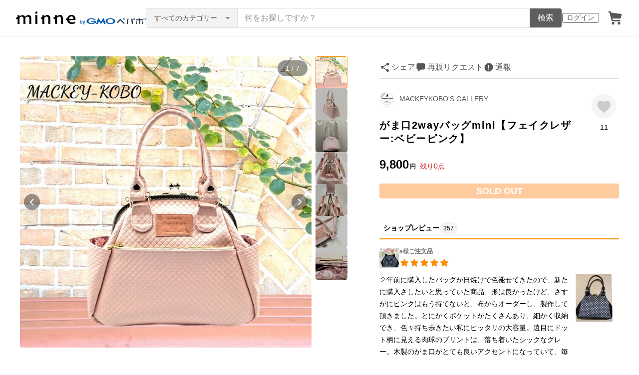

--- FILE ---
content_type: text/html; charset=utf-8
request_url: https://www.google.com/recaptcha/api2/anchor?ar=1&k=6LedJIkqAAAAAO-ttCgbSiz-7ysINpolVR9_xc6R&co=aHR0cHM6Ly9hc3NldHMubWlubmUuY29tOjQ0Mw..&hl=en&v=PoyoqOPhxBO7pBk68S4YbpHZ&size=invisible&anchor-ms=20000&execute-ms=30000&cb=s044ioojjs8l
body_size: 48717
content:
<!DOCTYPE HTML><html dir="ltr" lang="en"><head><meta http-equiv="Content-Type" content="text/html; charset=UTF-8">
<meta http-equiv="X-UA-Compatible" content="IE=edge">
<title>reCAPTCHA</title>
<style type="text/css">
/* cyrillic-ext */
@font-face {
  font-family: 'Roboto';
  font-style: normal;
  font-weight: 400;
  font-stretch: 100%;
  src: url(//fonts.gstatic.com/s/roboto/v48/KFO7CnqEu92Fr1ME7kSn66aGLdTylUAMa3GUBHMdazTgWw.woff2) format('woff2');
  unicode-range: U+0460-052F, U+1C80-1C8A, U+20B4, U+2DE0-2DFF, U+A640-A69F, U+FE2E-FE2F;
}
/* cyrillic */
@font-face {
  font-family: 'Roboto';
  font-style: normal;
  font-weight: 400;
  font-stretch: 100%;
  src: url(//fonts.gstatic.com/s/roboto/v48/KFO7CnqEu92Fr1ME7kSn66aGLdTylUAMa3iUBHMdazTgWw.woff2) format('woff2');
  unicode-range: U+0301, U+0400-045F, U+0490-0491, U+04B0-04B1, U+2116;
}
/* greek-ext */
@font-face {
  font-family: 'Roboto';
  font-style: normal;
  font-weight: 400;
  font-stretch: 100%;
  src: url(//fonts.gstatic.com/s/roboto/v48/KFO7CnqEu92Fr1ME7kSn66aGLdTylUAMa3CUBHMdazTgWw.woff2) format('woff2');
  unicode-range: U+1F00-1FFF;
}
/* greek */
@font-face {
  font-family: 'Roboto';
  font-style: normal;
  font-weight: 400;
  font-stretch: 100%;
  src: url(//fonts.gstatic.com/s/roboto/v48/KFO7CnqEu92Fr1ME7kSn66aGLdTylUAMa3-UBHMdazTgWw.woff2) format('woff2');
  unicode-range: U+0370-0377, U+037A-037F, U+0384-038A, U+038C, U+038E-03A1, U+03A3-03FF;
}
/* math */
@font-face {
  font-family: 'Roboto';
  font-style: normal;
  font-weight: 400;
  font-stretch: 100%;
  src: url(//fonts.gstatic.com/s/roboto/v48/KFO7CnqEu92Fr1ME7kSn66aGLdTylUAMawCUBHMdazTgWw.woff2) format('woff2');
  unicode-range: U+0302-0303, U+0305, U+0307-0308, U+0310, U+0312, U+0315, U+031A, U+0326-0327, U+032C, U+032F-0330, U+0332-0333, U+0338, U+033A, U+0346, U+034D, U+0391-03A1, U+03A3-03A9, U+03B1-03C9, U+03D1, U+03D5-03D6, U+03F0-03F1, U+03F4-03F5, U+2016-2017, U+2034-2038, U+203C, U+2040, U+2043, U+2047, U+2050, U+2057, U+205F, U+2070-2071, U+2074-208E, U+2090-209C, U+20D0-20DC, U+20E1, U+20E5-20EF, U+2100-2112, U+2114-2115, U+2117-2121, U+2123-214F, U+2190, U+2192, U+2194-21AE, U+21B0-21E5, U+21F1-21F2, U+21F4-2211, U+2213-2214, U+2216-22FF, U+2308-230B, U+2310, U+2319, U+231C-2321, U+2336-237A, U+237C, U+2395, U+239B-23B7, U+23D0, U+23DC-23E1, U+2474-2475, U+25AF, U+25B3, U+25B7, U+25BD, U+25C1, U+25CA, U+25CC, U+25FB, U+266D-266F, U+27C0-27FF, U+2900-2AFF, U+2B0E-2B11, U+2B30-2B4C, U+2BFE, U+3030, U+FF5B, U+FF5D, U+1D400-1D7FF, U+1EE00-1EEFF;
}
/* symbols */
@font-face {
  font-family: 'Roboto';
  font-style: normal;
  font-weight: 400;
  font-stretch: 100%;
  src: url(//fonts.gstatic.com/s/roboto/v48/KFO7CnqEu92Fr1ME7kSn66aGLdTylUAMaxKUBHMdazTgWw.woff2) format('woff2');
  unicode-range: U+0001-000C, U+000E-001F, U+007F-009F, U+20DD-20E0, U+20E2-20E4, U+2150-218F, U+2190, U+2192, U+2194-2199, U+21AF, U+21E6-21F0, U+21F3, U+2218-2219, U+2299, U+22C4-22C6, U+2300-243F, U+2440-244A, U+2460-24FF, U+25A0-27BF, U+2800-28FF, U+2921-2922, U+2981, U+29BF, U+29EB, U+2B00-2BFF, U+4DC0-4DFF, U+FFF9-FFFB, U+10140-1018E, U+10190-1019C, U+101A0, U+101D0-101FD, U+102E0-102FB, U+10E60-10E7E, U+1D2C0-1D2D3, U+1D2E0-1D37F, U+1F000-1F0FF, U+1F100-1F1AD, U+1F1E6-1F1FF, U+1F30D-1F30F, U+1F315, U+1F31C, U+1F31E, U+1F320-1F32C, U+1F336, U+1F378, U+1F37D, U+1F382, U+1F393-1F39F, U+1F3A7-1F3A8, U+1F3AC-1F3AF, U+1F3C2, U+1F3C4-1F3C6, U+1F3CA-1F3CE, U+1F3D4-1F3E0, U+1F3ED, U+1F3F1-1F3F3, U+1F3F5-1F3F7, U+1F408, U+1F415, U+1F41F, U+1F426, U+1F43F, U+1F441-1F442, U+1F444, U+1F446-1F449, U+1F44C-1F44E, U+1F453, U+1F46A, U+1F47D, U+1F4A3, U+1F4B0, U+1F4B3, U+1F4B9, U+1F4BB, U+1F4BF, U+1F4C8-1F4CB, U+1F4D6, U+1F4DA, U+1F4DF, U+1F4E3-1F4E6, U+1F4EA-1F4ED, U+1F4F7, U+1F4F9-1F4FB, U+1F4FD-1F4FE, U+1F503, U+1F507-1F50B, U+1F50D, U+1F512-1F513, U+1F53E-1F54A, U+1F54F-1F5FA, U+1F610, U+1F650-1F67F, U+1F687, U+1F68D, U+1F691, U+1F694, U+1F698, U+1F6AD, U+1F6B2, U+1F6B9-1F6BA, U+1F6BC, U+1F6C6-1F6CF, U+1F6D3-1F6D7, U+1F6E0-1F6EA, U+1F6F0-1F6F3, U+1F6F7-1F6FC, U+1F700-1F7FF, U+1F800-1F80B, U+1F810-1F847, U+1F850-1F859, U+1F860-1F887, U+1F890-1F8AD, U+1F8B0-1F8BB, U+1F8C0-1F8C1, U+1F900-1F90B, U+1F93B, U+1F946, U+1F984, U+1F996, U+1F9E9, U+1FA00-1FA6F, U+1FA70-1FA7C, U+1FA80-1FA89, U+1FA8F-1FAC6, U+1FACE-1FADC, U+1FADF-1FAE9, U+1FAF0-1FAF8, U+1FB00-1FBFF;
}
/* vietnamese */
@font-face {
  font-family: 'Roboto';
  font-style: normal;
  font-weight: 400;
  font-stretch: 100%;
  src: url(//fonts.gstatic.com/s/roboto/v48/KFO7CnqEu92Fr1ME7kSn66aGLdTylUAMa3OUBHMdazTgWw.woff2) format('woff2');
  unicode-range: U+0102-0103, U+0110-0111, U+0128-0129, U+0168-0169, U+01A0-01A1, U+01AF-01B0, U+0300-0301, U+0303-0304, U+0308-0309, U+0323, U+0329, U+1EA0-1EF9, U+20AB;
}
/* latin-ext */
@font-face {
  font-family: 'Roboto';
  font-style: normal;
  font-weight: 400;
  font-stretch: 100%;
  src: url(//fonts.gstatic.com/s/roboto/v48/KFO7CnqEu92Fr1ME7kSn66aGLdTylUAMa3KUBHMdazTgWw.woff2) format('woff2');
  unicode-range: U+0100-02BA, U+02BD-02C5, U+02C7-02CC, U+02CE-02D7, U+02DD-02FF, U+0304, U+0308, U+0329, U+1D00-1DBF, U+1E00-1E9F, U+1EF2-1EFF, U+2020, U+20A0-20AB, U+20AD-20C0, U+2113, U+2C60-2C7F, U+A720-A7FF;
}
/* latin */
@font-face {
  font-family: 'Roboto';
  font-style: normal;
  font-weight: 400;
  font-stretch: 100%;
  src: url(//fonts.gstatic.com/s/roboto/v48/KFO7CnqEu92Fr1ME7kSn66aGLdTylUAMa3yUBHMdazQ.woff2) format('woff2');
  unicode-range: U+0000-00FF, U+0131, U+0152-0153, U+02BB-02BC, U+02C6, U+02DA, U+02DC, U+0304, U+0308, U+0329, U+2000-206F, U+20AC, U+2122, U+2191, U+2193, U+2212, U+2215, U+FEFF, U+FFFD;
}
/* cyrillic-ext */
@font-face {
  font-family: 'Roboto';
  font-style: normal;
  font-weight: 500;
  font-stretch: 100%;
  src: url(//fonts.gstatic.com/s/roboto/v48/KFO7CnqEu92Fr1ME7kSn66aGLdTylUAMa3GUBHMdazTgWw.woff2) format('woff2');
  unicode-range: U+0460-052F, U+1C80-1C8A, U+20B4, U+2DE0-2DFF, U+A640-A69F, U+FE2E-FE2F;
}
/* cyrillic */
@font-face {
  font-family: 'Roboto';
  font-style: normal;
  font-weight: 500;
  font-stretch: 100%;
  src: url(//fonts.gstatic.com/s/roboto/v48/KFO7CnqEu92Fr1ME7kSn66aGLdTylUAMa3iUBHMdazTgWw.woff2) format('woff2');
  unicode-range: U+0301, U+0400-045F, U+0490-0491, U+04B0-04B1, U+2116;
}
/* greek-ext */
@font-face {
  font-family: 'Roboto';
  font-style: normal;
  font-weight: 500;
  font-stretch: 100%;
  src: url(//fonts.gstatic.com/s/roboto/v48/KFO7CnqEu92Fr1ME7kSn66aGLdTylUAMa3CUBHMdazTgWw.woff2) format('woff2');
  unicode-range: U+1F00-1FFF;
}
/* greek */
@font-face {
  font-family: 'Roboto';
  font-style: normal;
  font-weight: 500;
  font-stretch: 100%;
  src: url(//fonts.gstatic.com/s/roboto/v48/KFO7CnqEu92Fr1ME7kSn66aGLdTylUAMa3-UBHMdazTgWw.woff2) format('woff2');
  unicode-range: U+0370-0377, U+037A-037F, U+0384-038A, U+038C, U+038E-03A1, U+03A3-03FF;
}
/* math */
@font-face {
  font-family: 'Roboto';
  font-style: normal;
  font-weight: 500;
  font-stretch: 100%;
  src: url(//fonts.gstatic.com/s/roboto/v48/KFO7CnqEu92Fr1ME7kSn66aGLdTylUAMawCUBHMdazTgWw.woff2) format('woff2');
  unicode-range: U+0302-0303, U+0305, U+0307-0308, U+0310, U+0312, U+0315, U+031A, U+0326-0327, U+032C, U+032F-0330, U+0332-0333, U+0338, U+033A, U+0346, U+034D, U+0391-03A1, U+03A3-03A9, U+03B1-03C9, U+03D1, U+03D5-03D6, U+03F0-03F1, U+03F4-03F5, U+2016-2017, U+2034-2038, U+203C, U+2040, U+2043, U+2047, U+2050, U+2057, U+205F, U+2070-2071, U+2074-208E, U+2090-209C, U+20D0-20DC, U+20E1, U+20E5-20EF, U+2100-2112, U+2114-2115, U+2117-2121, U+2123-214F, U+2190, U+2192, U+2194-21AE, U+21B0-21E5, U+21F1-21F2, U+21F4-2211, U+2213-2214, U+2216-22FF, U+2308-230B, U+2310, U+2319, U+231C-2321, U+2336-237A, U+237C, U+2395, U+239B-23B7, U+23D0, U+23DC-23E1, U+2474-2475, U+25AF, U+25B3, U+25B7, U+25BD, U+25C1, U+25CA, U+25CC, U+25FB, U+266D-266F, U+27C0-27FF, U+2900-2AFF, U+2B0E-2B11, U+2B30-2B4C, U+2BFE, U+3030, U+FF5B, U+FF5D, U+1D400-1D7FF, U+1EE00-1EEFF;
}
/* symbols */
@font-face {
  font-family: 'Roboto';
  font-style: normal;
  font-weight: 500;
  font-stretch: 100%;
  src: url(//fonts.gstatic.com/s/roboto/v48/KFO7CnqEu92Fr1ME7kSn66aGLdTylUAMaxKUBHMdazTgWw.woff2) format('woff2');
  unicode-range: U+0001-000C, U+000E-001F, U+007F-009F, U+20DD-20E0, U+20E2-20E4, U+2150-218F, U+2190, U+2192, U+2194-2199, U+21AF, U+21E6-21F0, U+21F3, U+2218-2219, U+2299, U+22C4-22C6, U+2300-243F, U+2440-244A, U+2460-24FF, U+25A0-27BF, U+2800-28FF, U+2921-2922, U+2981, U+29BF, U+29EB, U+2B00-2BFF, U+4DC0-4DFF, U+FFF9-FFFB, U+10140-1018E, U+10190-1019C, U+101A0, U+101D0-101FD, U+102E0-102FB, U+10E60-10E7E, U+1D2C0-1D2D3, U+1D2E0-1D37F, U+1F000-1F0FF, U+1F100-1F1AD, U+1F1E6-1F1FF, U+1F30D-1F30F, U+1F315, U+1F31C, U+1F31E, U+1F320-1F32C, U+1F336, U+1F378, U+1F37D, U+1F382, U+1F393-1F39F, U+1F3A7-1F3A8, U+1F3AC-1F3AF, U+1F3C2, U+1F3C4-1F3C6, U+1F3CA-1F3CE, U+1F3D4-1F3E0, U+1F3ED, U+1F3F1-1F3F3, U+1F3F5-1F3F7, U+1F408, U+1F415, U+1F41F, U+1F426, U+1F43F, U+1F441-1F442, U+1F444, U+1F446-1F449, U+1F44C-1F44E, U+1F453, U+1F46A, U+1F47D, U+1F4A3, U+1F4B0, U+1F4B3, U+1F4B9, U+1F4BB, U+1F4BF, U+1F4C8-1F4CB, U+1F4D6, U+1F4DA, U+1F4DF, U+1F4E3-1F4E6, U+1F4EA-1F4ED, U+1F4F7, U+1F4F9-1F4FB, U+1F4FD-1F4FE, U+1F503, U+1F507-1F50B, U+1F50D, U+1F512-1F513, U+1F53E-1F54A, U+1F54F-1F5FA, U+1F610, U+1F650-1F67F, U+1F687, U+1F68D, U+1F691, U+1F694, U+1F698, U+1F6AD, U+1F6B2, U+1F6B9-1F6BA, U+1F6BC, U+1F6C6-1F6CF, U+1F6D3-1F6D7, U+1F6E0-1F6EA, U+1F6F0-1F6F3, U+1F6F7-1F6FC, U+1F700-1F7FF, U+1F800-1F80B, U+1F810-1F847, U+1F850-1F859, U+1F860-1F887, U+1F890-1F8AD, U+1F8B0-1F8BB, U+1F8C0-1F8C1, U+1F900-1F90B, U+1F93B, U+1F946, U+1F984, U+1F996, U+1F9E9, U+1FA00-1FA6F, U+1FA70-1FA7C, U+1FA80-1FA89, U+1FA8F-1FAC6, U+1FACE-1FADC, U+1FADF-1FAE9, U+1FAF0-1FAF8, U+1FB00-1FBFF;
}
/* vietnamese */
@font-face {
  font-family: 'Roboto';
  font-style: normal;
  font-weight: 500;
  font-stretch: 100%;
  src: url(//fonts.gstatic.com/s/roboto/v48/KFO7CnqEu92Fr1ME7kSn66aGLdTylUAMa3OUBHMdazTgWw.woff2) format('woff2');
  unicode-range: U+0102-0103, U+0110-0111, U+0128-0129, U+0168-0169, U+01A0-01A1, U+01AF-01B0, U+0300-0301, U+0303-0304, U+0308-0309, U+0323, U+0329, U+1EA0-1EF9, U+20AB;
}
/* latin-ext */
@font-face {
  font-family: 'Roboto';
  font-style: normal;
  font-weight: 500;
  font-stretch: 100%;
  src: url(//fonts.gstatic.com/s/roboto/v48/KFO7CnqEu92Fr1ME7kSn66aGLdTylUAMa3KUBHMdazTgWw.woff2) format('woff2');
  unicode-range: U+0100-02BA, U+02BD-02C5, U+02C7-02CC, U+02CE-02D7, U+02DD-02FF, U+0304, U+0308, U+0329, U+1D00-1DBF, U+1E00-1E9F, U+1EF2-1EFF, U+2020, U+20A0-20AB, U+20AD-20C0, U+2113, U+2C60-2C7F, U+A720-A7FF;
}
/* latin */
@font-face {
  font-family: 'Roboto';
  font-style: normal;
  font-weight: 500;
  font-stretch: 100%;
  src: url(//fonts.gstatic.com/s/roboto/v48/KFO7CnqEu92Fr1ME7kSn66aGLdTylUAMa3yUBHMdazQ.woff2) format('woff2');
  unicode-range: U+0000-00FF, U+0131, U+0152-0153, U+02BB-02BC, U+02C6, U+02DA, U+02DC, U+0304, U+0308, U+0329, U+2000-206F, U+20AC, U+2122, U+2191, U+2193, U+2212, U+2215, U+FEFF, U+FFFD;
}
/* cyrillic-ext */
@font-face {
  font-family: 'Roboto';
  font-style: normal;
  font-weight: 900;
  font-stretch: 100%;
  src: url(//fonts.gstatic.com/s/roboto/v48/KFO7CnqEu92Fr1ME7kSn66aGLdTylUAMa3GUBHMdazTgWw.woff2) format('woff2');
  unicode-range: U+0460-052F, U+1C80-1C8A, U+20B4, U+2DE0-2DFF, U+A640-A69F, U+FE2E-FE2F;
}
/* cyrillic */
@font-face {
  font-family: 'Roboto';
  font-style: normal;
  font-weight: 900;
  font-stretch: 100%;
  src: url(//fonts.gstatic.com/s/roboto/v48/KFO7CnqEu92Fr1ME7kSn66aGLdTylUAMa3iUBHMdazTgWw.woff2) format('woff2');
  unicode-range: U+0301, U+0400-045F, U+0490-0491, U+04B0-04B1, U+2116;
}
/* greek-ext */
@font-face {
  font-family: 'Roboto';
  font-style: normal;
  font-weight: 900;
  font-stretch: 100%;
  src: url(//fonts.gstatic.com/s/roboto/v48/KFO7CnqEu92Fr1ME7kSn66aGLdTylUAMa3CUBHMdazTgWw.woff2) format('woff2');
  unicode-range: U+1F00-1FFF;
}
/* greek */
@font-face {
  font-family: 'Roboto';
  font-style: normal;
  font-weight: 900;
  font-stretch: 100%;
  src: url(//fonts.gstatic.com/s/roboto/v48/KFO7CnqEu92Fr1ME7kSn66aGLdTylUAMa3-UBHMdazTgWw.woff2) format('woff2');
  unicode-range: U+0370-0377, U+037A-037F, U+0384-038A, U+038C, U+038E-03A1, U+03A3-03FF;
}
/* math */
@font-face {
  font-family: 'Roboto';
  font-style: normal;
  font-weight: 900;
  font-stretch: 100%;
  src: url(//fonts.gstatic.com/s/roboto/v48/KFO7CnqEu92Fr1ME7kSn66aGLdTylUAMawCUBHMdazTgWw.woff2) format('woff2');
  unicode-range: U+0302-0303, U+0305, U+0307-0308, U+0310, U+0312, U+0315, U+031A, U+0326-0327, U+032C, U+032F-0330, U+0332-0333, U+0338, U+033A, U+0346, U+034D, U+0391-03A1, U+03A3-03A9, U+03B1-03C9, U+03D1, U+03D5-03D6, U+03F0-03F1, U+03F4-03F5, U+2016-2017, U+2034-2038, U+203C, U+2040, U+2043, U+2047, U+2050, U+2057, U+205F, U+2070-2071, U+2074-208E, U+2090-209C, U+20D0-20DC, U+20E1, U+20E5-20EF, U+2100-2112, U+2114-2115, U+2117-2121, U+2123-214F, U+2190, U+2192, U+2194-21AE, U+21B0-21E5, U+21F1-21F2, U+21F4-2211, U+2213-2214, U+2216-22FF, U+2308-230B, U+2310, U+2319, U+231C-2321, U+2336-237A, U+237C, U+2395, U+239B-23B7, U+23D0, U+23DC-23E1, U+2474-2475, U+25AF, U+25B3, U+25B7, U+25BD, U+25C1, U+25CA, U+25CC, U+25FB, U+266D-266F, U+27C0-27FF, U+2900-2AFF, U+2B0E-2B11, U+2B30-2B4C, U+2BFE, U+3030, U+FF5B, U+FF5D, U+1D400-1D7FF, U+1EE00-1EEFF;
}
/* symbols */
@font-face {
  font-family: 'Roboto';
  font-style: normal;
  font-weight: 900;
  font-stretch: 100%;
  src: url(//fonts.gstatic.com/s/roboto/v48/KFO7CnqEu92Fr1ME7kSn66aGLdTylUAMaxKUBHMdazTgWw.woff2) format('woff2');
  unicode-range: U+0001-000C, U+000E-001F, U+007F-009F, U+20DD-20E0, U+20E2-20E4, U+2150-218F, U+2190, U+2192, U+2194-2199, U+21AF, U+21E6-21F0, U+21F3, U+2218-2219, U+2299, U+22C4-22C6, U+2300-243F, U+2440-244A, U+2460-24FF, U+25A0-27BF, U+2800-28FF, U+2921-2922, U+2981, U+29BF, U+29EB, U+2B00-2BFF, U+4DC0-4DFF, U+FFF9-FFFB, U+10140-1018E, U+10190-1019C, U+101A0, U+101D0-101FD, U+102E0-102FB, U+10E60-10E7E, U+1D2C0-1D2D3, U+1D2E0-1D37F, U+1F000-1F0FF, U+1F100-1F1AD, U+1F1E6-1F1FF, U+1F30D-1F30F, U+1F315, U+1F31C, U+1F31E, U+1F320-1F32C, U+1F336, U+1F378, U+1F37D, U+1F382, U+1F393-1F39F, U+1F3A7-1F3A8, U+1F3AC-1F3AF, U+1F3C2, U+1F3C4-1F3C6, U+1F3CA-1F3CE, U+1F3D4-1F3E0, U+1F3ED, U+1F3F1-1F3F3, U+1F3F5-1F3F7, U+1F408, U+1F415, U+1F41F, U+1F426, U+1F43F, U+1F441-1F442, U+1F444, U+1F446-1F449, U+1F44C-1F44E, U+1F453, U+1F46A, U+1F47D, U+1F4A3, U+1F4B0, U+1F4B3, U+1F4B9, U+1F4BB, U+1F4BF, U+1F4C8-1F4CB, U+1F4D6, U+1F4DA, U+1F4DF, U+1F4E3-1F4E6, U+1F4EA-1F4ED, U+1F4F7, U+1F4F9-1F4FB, U+1F4FD-1F4FE, U+1F503, U+1F507-1F50B, U+1F50D, U+1F512-1F513, U+1F53E-1F54A, U+1F54F-1F5FA, U+1F610, U+1F650-1F67F, U+1F687, U+1F68D, U+1F691, U+1F694, U+1F698, U+1F6AD, U+1F6B2, U+1F6B9-1F6BA, U+1F6BC, U+1F6C6-1F6CF, U+1F6D3-1F6D7, U+1F6E0-1F6EA, U+1F6F0-1F6F3, U+1F6F7-1F6FC, U+1F700-1F7FF, U+1F800-1F80B, U+1F810-1F847, U+1F850-1F859, U+1F860-1F887, U+1F890-1F8AD, U+1F8B0-1F8BB, U+1F8C0-1F8C1, U+1F900-1F90B, U+1F93B, U+1F946, U+1F984, U+1F996, U+1F9E9, U+1FA00-1FA6F, U+1FA70-1FA7C, U+1FA80-1FA89, U+1FA8F-1FAC6, U+1FACE-1FADC, U+1FADF-1FAE9, U+1FAF0-1FAF8, U+1FB00-1FBFF;
}
/* vietnamese */
@font-face {
  font-family: 'Roboto';
  font-style: normal;
  font-weight: 900;
  font-stretch: 100%;
  src: url(//fonts.gstatic.com/s/roboto/v48/KFO7CnqEu92Fr1ME7kSn66aGLdTylUAMa3OUBHMdazTgWw.woff2) format('woff2');
  unicode-range: U+0102-0103, U+0110-0111, U+0128-0129, U+0168-0169, U+01A0-01A1, U+01AF-01B0, U+0300-0301, U+0303-0304, U+0308-0309, U+0323, U+0329, U+1EA0-1EF9, U+20AB;
}
/* latin-ext */
@font-face {
  font-family: 'Roboto';
  font-style: normal;
  font-weight: 900;
  font-stretch: 100%;
  src: url(//fonts.gstatic.com/s/roboto/v48/KFO7CnqEu92Fr1ME7kSn66aGLdTylUAMa3KUBHMdazTgWw.woff2) format('woff2');
  unicode-range: U+0100-02BA, U+02BD-02C5, U+02C7-02CC, U+02CE-02D7, U+02DD-02FF, U+0304, U+0308, U+0329, U+1D00-1DBF, U+1E00-1E9F, U+1EF2-1EFF, U+2020, U+20A0-20AB, U+20AD-20C0, U+2113, U+2C60-2C7F, U+A720-A7FF;
}
/* latin */
@font-face {
  font-family: 'Roboto';
  font-style: normal;
  font-weight: 900;
  font-stretch: 100%;
  src: url(//fonts.gstatic.com/s/roboto/v48/KFO7CnqEu92Fr1ME7kSn66aGLdTylUAMa3yUBHMdazQ.woff2) format('woff2');
  unicode-range: U+0000-00FF, U+0131, U+0152-0153, U+02BB-02BC, U+02C6, U+02DA, U+02DC, U+0304, U+0308, U+0329, U+2000-206F, U+20AC, U+2122, U+2191, U+2193, U+2212, U+2215, U+FEFF, U+FFFD;
}

</style>
<link rel="stylesheet" type="text/css" href="https://www.gstatic.com/recaptcha/releases/PoyoqOPhxBO7pBk68S4YbpHZ/styles__ltr.css">
<script nonce="kwSRxbesC6lZUyRU0fd4pQ" type="text/javascript">window['__recaptcha_api'] = 'https://www.google.com/recaptcha/api2/';</script>
<script type="text/javascript" src="https://www.gstatic.com/recaptcha/releases/PoyoqOPhxBO7pBk68S4YbpHZ/recaptcha__en.js" nonce="kwSRxbesC6lZUyRU0fd4pQ">
      
    </script></head>
<body><div id="rc-anchor-alert" class="rc-anchor-alert"></div>
<input type="hidden" id="recaptcha-token" value="[base64]">
<script type="text/javascript" nonce="kwSRxbesC6lZUyRU0fd4pQ">
      recaptcha.anchor.Main.init("[\x22ainput\x22,[\x22bgdata\x22,\x22\x22,\[base64]/[base64]/[base64]/[base64]/[base64]/[base64]/[base64]/[base64]/[base64]/[base64]\\u003d\x22,\[base64]\x22,\x22wrFgw5VJw6YOw4o8KjvCihnDplEGw5TCvyBCC8O5wpEgwp5sGMKbw6zCqMOyPsK9wrnDgg3CmgPCnDbDlsKOESUuwp9LWXIIwpTDono4CBvCk8KKEcKXNWrDlsOER8OWQsKmQ2XDvCXCrMOMd0smUMOQc8KRwpDDm3/Ds04dwqrDhMOmR8Ohw53CilnDicODw4bDrsKALsOUwoHDoRRww4ByI8Kew6PDmXdhY23DiDZdw6/CjsKVVsO1w5zDkMKQCMK0w4txTMOhUsKQIcK7MmwgwplBwrF+woRswpnDhmREwrZRQWzCrkwzwrHDoMOUGTM1f3FTcyLDhMOywonDoj5Lw5MgHy9jAnB0wrM9W3goIU0GIE/ChBd5w6nDpxPCp8Krw53Cm1Z7Lns4wpDDiEHCjsOrw6Zzw4Zdw7XDosKawoMvbDjCh8K3wocfwoRnwp7CmcKGw4rDv29Xew1ww6xVHkohVBbDn8Kuwrt7YXdGRHM/wq3CsnTDt2zDoCDCuC/Dl8KdXjo3w5vDug1gw7/Ci8OIMh/Dm8OHecKLwpJnTMKYw7RFDzTDsH7DrkbDlEphwrNhw7cdX8Kxw6kdwoBBIj9Iw7XCphPDuEU/[base64]/[base64]/CnsOjwpHDmwtYw7zClsOmMRRywqI8w50BHR/DjWZLMcOlwpJ8wp/DgAV1woNjQ8ORQMKXwrjCkcKRwpzCqWsswp1rwrvCgMOSwrbDrW7DucOMCMKlwq3CoTJCGE0iHirCmcK1wolXw6pEwqEIMsKdLMKUwpjDuAXCsRYRw7xsBX/DqcKpwoFceEhdPcKFwp0GZ8OXcGV9w7AkwrlhCyjChMORw4/CisOOKQx4w77DkcKOwqzDsRLDnE3Di2/[base64]/DqcKKw6rDjsOiwrvCocOhw4fCsHhWRcKLwroOfQ0lw4bDjQ/DuMOlw6/Dl8ONc8OgwrzCmcKswofCti5DwoAFIMOOwoQnwpp1w67DhMOJCmfCpHzCpgdVwrciF8OqwrvDhcKHYMOnwoLCocOPw4Z5Jh3DuMKiwrnCncO7WnbDtXZiwo7DhQMHw7vCsXTCnwdvSGxLaMOmIHVPcnfDiT/[base64]/CrVfChMKwwqZ1w4DDt8O/WHU4cCRVwohyIcK8wr7DqcO6wqFOc8KMwqtweMOQwoA9dMO+D2nChMKlLx/CtcO0EXgnFMOgw6FTcENHF3/CjcOIYkhOAgDCnAsYw43Cr097wqLCgwDDryZQw6PCosKgY1/Cu8KxccKiw4Bve8Kkwpt2w5dNwr/[base64]/w40dw5ofwpvDh8KDc8OSPMOzwop2wo/CsVTCtsO3K0t3ZcOKE8KTcF94REvCusOoZMKAw58pFMK+wqtMwop6wppDXcKbwqrDq8O/woAdHMKhRsOKQz/Dr8KDwpfDssK0wrHChnJrO8KRwpfCnkgfw5fDj8OBKcOgw47Cp8OjY1hyw7vCnhAewqDCo8KQdFsHecOFZAbDu8OAwqvDmilKEsK/K0DDlcKWXyAsb8OWaU1Nw4TCmkkkw7BWBy3DvsKlwq7DkMOjw6jDlcOyWsOvw6PCjsKVQsOXw7fDhcKQwpvDhHwuFcOtwqLDmsKaw6YMHx4HRsOsw6/DvzJKw4dJw5XDt01UwoPDk07CicKNw4HDvcO5wpLCr8K7dcOsGcKJVcKfw6Fpw4ozw5wrw6/DisKBw6txJsKNeTDDoD3DjRPCqcKFw53CqyrCnMK/f2h7fn7DoCjDgMKiLcKAbUXCusKGPXoIZsOwdgXCosOoaMKGw5h/cT84w5nDr8OywpjDgi1twozCs8OIaMKafsK9AzHDvE80eQrDszbDsz/DgHYfwr9qPMKRw7JZAcOVb8KdLMOFwpBtDRjDv8K1w65YA8OfwoRiwqvClz5Iw7PDhRpteXx5DjTCjsKlwrZuwofDssO1w55gw5vCqGQMw5sCZsK/[base64]/[base64]/DiicRw7HCjcOnPcOJwpUaUMOUbsOTwoEMwrzDsMOTwq3DkQXDmATDqwrDrCTCs8O+f0XDn8OEw79vRV3DoB3Cn0DDoxDDjQ8nwrzCocO7An0EwpMCw6zDlsKJwrszA8KFf8Kfw4Q+wq9wQ8Kmw4PCvMOxw7htXcOqBTbDpC3DpcK0cH7CsW9lL8OXwoMCw6/[base64]/CoMOew7vCm3DChcO3E8KUwpoeWWLDmAvCj8O9w4nCnsKpw4fCl0jCg8O1wokFZ8KRQ8K1f1YQw61cw7QHTFUzLsO7cz3DpRXCp8OsVCLCtjPDs0oGDsOUwr/DlMKEwpNVwrtMw5IrTsKzWMK6YcKIwrcGQsKEwrApOSfCocKdZcOIwpjCkcKTaMKVHyPCs0dNw4VvdCTCiipiJ8KDwrnDkULDqShaDcOXWUDCsHXClsOmScKiwq/[base64]/DjMK2UXXDmA/[base64]/[base64]/wrg7wphuwqjCocKiKMOmwrzDqcKKK8Okw7rDrMOww7zDlEPDsilkw5N3K8KCwqvCjcKOfcK2w7/DjsOUHDcdw4/DssOzCcKJWMKkwpYLQ8OjNMONw48ELcOFUSx7w4XDl8OrBmxQL8O3w5fDmAZaCgHCosOfRMOUBi9RB1LDj8KHIDlESHsdMsKHX1vDv8OCU8K+MsOdw6HCp8OBdQzCo292w63DoMK5wrXDicOwWRbCs3DDj8OAwqQzRSnCrsKpw5DCrcKXGMKMw7EtOkHCoTltIw/Di8OkIhrDmHTDuSh2w6Z7dgPClm12w7jDkhRxwqHChsO7wofCgTrCmsOSw5J6wqXCicOZw7Idw6R0wrzDogXCl8O/[base64]/DniIEw7/CqXLDisOKWcOEwrrDiMKMWjfDl2HCrcKjSsKYwrjCoyBaw7nCpsOkw4VZAMKVMX/CsMKmSXdsw6bCuhxGW8Oswr1HbMKWw6RRwps9w5QFwrwNZcKhw4PCpMKzwqvDkcKtKh7DpnbDohLCujcXw7PCiSk/ecKTw7pqfsO4MCE4MjVMEcKhwrXDisKjwqbCg8KuTMOdLGA8KsK7ZnYjwqPDgMOUw7PCl8O5w7Ycw7NPMcO/w6PDkADDu2ANw7x0w7F/wr7CpG8nERVkwoNbw6XCsMKadhUteMOjwp8pFHVCwrB/w5guVHwQwr/Cj2nDh0gWScKqTTnCicO9KH5kMGHDi8OtwrzCt1UIDcK4w5zCjGJgT3LDtTjDmHInw456LMKfw4/[base64]/Co1N4wq3Ck3AtJcOKUxNlMcOqw4sPwpIOw7fCocOsaBklwrokOMKMwqpnw77DsjTCn0fDtn8mwrHDm1dZw4kNLEnCkA7DvcKmD8KYSiA1JMK0PsOQblbDiiLDusK6fFDCrsOOwoDCkH45ZMOvNsOdw4h0JMOfw6HCjU43w5jDh8KdDT3Dn0/CoMKjw6vCjRjDhE1/csOPE33DlTrCkcOEw7taY8KdZSY5RcKtw6rCmSvDmsKTB8OGw4zDoMKiwp0rfhLCtmTDmQIewqR1wrzDi8Ksw43ClcKsw7DDiCJsZMKWd1UmTEDDvX4twpXDpl3DtELCncOewqVvw4NZC8KbeMOne8Ksw605YxHDi8KJw7ZbXsKhbx/CssOpwonDtsOpWz7CiyUcRMKTw73ClX/[base64]/LhhQT8O/w4vDnAHCtwfCsCkww4XCpMOqJEvCjiVVdXjCkGXCqEwmwqVFw53DnsKhw5PCrkrDksKkwq/[base64]/[base64]/Ds8OMw6vDg8Kiw53CjDDCmhjCmFllGHjDhDfDniTDucOhF8KCVmAPKXnCsMOGE1DCtcK9wqTDssKmCyQVw6TDjUrDr8KKw4hLw6JrMMKpMsKebsKUIXTDvkPCg8KpMlg4wrR8woMpw4bDrHM6PVEtGMKow41TbnLCsMKkWcOlAcK7w5Ecw4/DrgfDmWXCqXvCg8KpJ8K9Wnx5RG8ZY8OGS8O4IcOaZHEbw4XDtUHDmcKJdMKzwrvCg8KywqpsQsKPwqnCnQTDt8KqwonClSVTwr9Bw6/[base64]/CsynDqiZxwqbCqWXCsA/CnsK4woRBwpAcbTxFBMOgwq7Dq0pTw5DDvhB2w6nCtkUdwoYOw4d6wq9ewpHCqsOdE8OrwpJAR3Niw43DonvCoMKufnNBwpbCmU45BcKxKyQ6REpGLMOnwr/DosKGZcKwwrjDgwPDr1vCpRABw7rCnRvDgTXDicOTdFgCwqfDizvDjnLCrsKuEhc7YsOow5ATMEjDmsOxw57DmMK2YcKzw4MySjhjVSTCon/[base64]/CuiDCmnRSYcKuSh0nw5TChF9XQcOlw6fCmFLDtWYwwoB6woUTFFPCjmTDu0zDrC/DnVLCnmDClMKtw5ELwrUDw7rCtkgewpN0wrjCtHTCrsKdw5HDu8OsbMO3woVBUwU0wpbCicOBwpsZw6LCsMK3OQ7DuQLDh1TChMKrR8OlwpVJw753w6N1w4c+wpgwwqPDgcOxeMO6wpbCn8KxZ8K0FMKHIcKwVsObw6DCqy8Mw5owwrUYwq3DtHTDmW/CkyfDvEnDvV3CnQ4CIEQ1wqbDuk3Ds8KsAW0SBSvDlMKMaAvDkD3DgzDCu8Kaw4rDtsKKF2XDjxc3wqw6w6Bywq1/[base64]/CiMOrUsKxGsK5wrk8w6tpwoHCj8O2w793wqLDnMKew6ELwr7DtG/[base64]/DrMK5K2nDgF/Cj8OAw5N/DSnDnU5awq8Pw64pM0HDrMOKw61vNm/[base64]/[base64]/b8KXW2TDrsOEaXBeRcOFwrQnKiYhf8OTw4DDqwPDgcOIS8O7XMKAP8Kaw7IoYwMkEXkGXiM0wr/[base64]/w4/[base64]/[base64]/w6nDojV1cw3CvEUAwq/CiMKgw5lpFsOqwoTDtV4pDsKZNgjCuGfCsHs1wpzCusKgCh9BwoPDq2/CucO1G8K2w5gxwpFGw5JHc8OXBsKuw7bDrcKKCABIw5bChsKrw6ARacOKw7XCjiXCqMOQw6oew67DgcKUwovClcKEw5bDkMKZw6J7w7fDncOKQGc2T8KXwrXDqMOnw5ktFiU0wrlWZFjCowDDncOUw7DCi8KLTMKDbjbDmlMPwrE4w7Rywq7CoR/DhMOQTzDDi0LDgcO6wpfDnQLDgGvCmcO0wr1iFA/DsENrwqwUw58mwoZbNsO+UhoQw67Dn8KWw6fDrX/[base64]/Yy0Wwo8/wroeXyfCj8Kaw4J7wotdwrdsSx3CtMK1NXQQCTbCvcKvE8O+wrXDq8ObdcKLw7onO8O8wrETwrPDs8KPVn8cw7ksw4V+wokvw7zDnsK8a8K/wpBQUCLCnzwuw6AbKh0uw6I1w7rCt8OCwpbDvMODw6RNwpwAMBvDicKkwrHDmlrChMOVbsKEw4vCocKJZsOKSMO6cnfDp8K5TynDkcKBPsOIc1TCqMO/S8Ovw5dUVMK1w7jCtWtQwrc5Uzs3wrbDlU7DvsOvwojDgMKzMQBUw7vDi8KbwrrConXDpAJZwrAsSMOvasOJwpbCkcKbw6XCrVrCoMO7b8KVD8Kzwo3DvU1/aWJVVcKTcMKeMMKewqbCmsOjw6Mwwr1dwrbCpiE5wrnCtlXDlVfClnvCgkcIwqDDsMOXZ8OHw5t/SUQuwrnDmcKnHlPCpTNSwqsAwrR3GMKSJ1QmasOpaUfDhkdjwpZXw5DDvsOzTMKFZcObwq1uw5PCgMOhe8KOeMO+TMOjEmQkwpDCj8KjLCPCnR/DvsKhe28ceh5KHiXCgsObKcONw5ZUFcKcwppFHXrDohjCt1jCrVXCn8OIDzzDksOFJ8KBw404a8KCJA/CmMKaMAY9BMO5Z3Rvw4xzacKQeTPDj8OJwqjCsDFAdMK1DDYTwqAXw7HCqcKcJMO6UMOJw4QDwpbDqMK5w6nDoVk1WMOsw6Buwr/DskMAwpPDijDClsKGwp1+wrPDmg7DlxVYw4NSYMOyw7bCk2PDqsK/wrjDlcOJw65XJcO2wosXOcKQfMKOeMKhwo3DtAhkw4Nbfmx2K0A/[base64]/CjR8MXMKAwphxFB3ClMOJwp3CgxvCtsOww47Ck2VuGyrDthLDmcOtwpN1w4nCo1dEwrDCtBQbwpvDg2w3bsK/AcKgfcOEwrRmwqrDjcOREmvDkibDkzHCim/[base64]/d8OtNMKUw4lkw75NVMOGQsKbW8O/GMKBw6MsKGjCtWvDrsOiwqHCtcOGY8K+w4vDoMKNw6UmBcKQBMOaw4A+wpJKw4powoh/wobDrcO5w7/DtkVjXMKuK8K6w4UWwoLCusOiw5k4Wz99w4fDu2BRWgDCpl8kOMK+w4kHw4HCiTh9woPDiAvDk8KPw4jDpcOIwo7CjsOxwpAXWcKfEXjCo8OhG8KsfcKZwr0fwpDDmXA5w7fDsnV1wpzDiXN9ZlTDlUnDssOVwqPDs8Ouw6ZAERxTw67Cv8KdTMK+w7B/[base64]/[base64]/ZMKFwq1SwovDqHDCrMKxw6NqJcKOIVtVwpnCmsO9M8K5bgZ0fcOrwoxWd8KwXMKlw4cRDx4yZ8OnMsKtwpBbOMOnSMOPw5J5w5/Dkj7DqsOZwpbCqVrDssOJLW3CusKaPMKTAcOfw77CkB1+AMKuwpjDl8KrRcOtw6Upw4PCkDAEw40eY8KewqLCi8OabsO2aETCp0M8eWFoYgHCrwnCjMKVRXYcw73DtkluwprDgcK+w7fCksOfKWLChhrDgyDDsFxKFcO/[base64]/CucOFwpjCt8KLC8OQwqbCvwLDtBhzWyjCizkKaWpQwp/Co8OaCsO+w5gsw7bDhlfCmsOdOmbCmsONwoLCvhsywpJhwpDCp3HDoMOfwrMhwoAdDgzDrBfClsK/[base64]/[base64]/[base64]/ccKWw7bDlsOPw63DkcOXfMK9wprDr8Orw4bDjgxjVMOiWh/Dl8O3w7wAw4TDnMOXOsKcRTjCgAfCtkYww4bCgcK5wqMXJUN5J8Opbg/DqsOawqjDqFhUeMOQfhTDnH1Nw6bCmcKYMR3DpGpQwpLCrAfCvAhkIVPCqhIqPycuLsKWw4XDkDPCkcK6QGMgwoY2wpzCpWk/AsKrFCnDlggZw4fCnlYqQcOnw7nCvXtJbBfCksKYcjcUIRzCvjoNwoVFw7ppZQROwr0FIsOdW8KZFRIbJl1dw6HDvMKLbTXCuxw7FHbCgSY/Y8KEAcOEw6xUW3JQw6I7w4bCqxzCoMKWwr5aUTrDmsKCTi3CoSF4woZvDhY1AwZmw7PDjcOHwqHDmcKfwqDDsQbCg1RuM8OCwrFTTMKpEEnChWVQwqPDq8KJwpXDr8KTw5DDsHbDiF3DmcO4w4Yhw7nDgcKoD2AVM8Odw5zDgC/DsgbDjEPCucKYEwxGK0ACWXtEw708w79bwrzCp8KMwohswoDDs0zCjSbDsAwuCcKaKx4VI8KzDsKVwq/CpcKfb2Nfw6HDgcKzwqhZw7TDhcK5En/[base64]/Clz/CoMOlBsO1w6vDsMOQUhLDnkTDnsK3wqkVU1A8w6Agwo5Xw73CjnnDlw0aOMO4VTtVwoPCrRrCssOLLcKNIsO2NsK8w7jDjcKyw7RlHyRww4jCs8OPw4fDisK5w4QDYMOUfcOpw6hAwq/DtFPCncKDw6PCrl7DllNZLy/DjsKSw4wvw6TDhmDCosOUf8KvN8Kyw7rDs8ONw4VnwpDCkjTCq8K4w5TCnjPChsOYJ8K/[base64]/e23Dp8OpSzHChcOQN8K3ORfCnCPCqcOdw5bCq8KSXAJWwpNEwr9gfgdiIsKdGMKWwqvDhsO8FXXCj8O+wrI7w5wEw7J/[base64]/DncOqBMOiXmLDmcOSQsOGTMKcw5vDoMKAHjBHLsOvw5HCgSPCjHQow4FsaMOgw57CmcOIHVEYXcOawrvDkmMsdMKXw4jCn0HDjsOUw5hTUFtjw6DDmG3ClsKQwqYmwo/CpsK0wpvDqRt5d3nDhcKaAMKvwrDCl8KLw7Uew5HCrcKqEXTDhcKtfkPCmsKTcyTCoALCgsODfDfCtxnDiMKOw4RiHsOpW8KjMMKLAD7DrMKFFMO5EsOPVMOlwpbDhcK+BwZ/w57CscOpMVLCtcOGB8O+OsOIwrh9w5lvWsKkw7bDhsOGS8O0GxHCvkbCncOtwrdXw59fw5dzwpvCtVzDqnDCgyDDtzPDg8OMXsKJwqfCq8OLwpvDscO3w4vDvmYMKsOgXFHDvgc0w5zCuWBWw6N5Z1fCoEvCpF/Cj8O4VsOvIMOFWMO9SxpsAW4WwpVzDcKtw4jCp3Imw6MCw4/DuMKNZcKGwoZQw7HDmxjCoTwYDxPDjlDCiA4Zw68gw45qUWnCrsOZw4/CgsK6wpAUw7vDq8KOw4x+wps6XMOWGcO0OcKzSsODwr7CvcOqw6bClMKVMltgcxFmw6HDnMKiVg3CqEloB8OcGcO3w6HDqcKsHcOWRsKVwpfDosO0wq3DusOnARh3w4hJwo4dGsOKK8OZZcOEw6BnN8K/L2bCvk/[base64]/Dm0pdwr4fQ8K4PyDDksODw7tgwo7CqG8Cw4bCmlN9w7jDtyApwoAkw4FGAmjCpMOOC8ODw6ogwo/Cm8Kjw4rChkTDp8OxUsOcw6XDlsKkBcOdw7fCsDTDtcOmHQTDuX4MJ8O2wrrCrcO8Dx5Lw4x4woUUCFIBSsOiwqHDgsKkw6/CqV3Di8OLw7FjODXCpMKKZMKBwrPCug05wpvCpMOSwq4qHcOawqROfcKBPj/CisOmPCTDhk/CizTDvyPDksOKw6oawrfDoXNvDGBjw77DhHzClBF/Z0QeAsKQWcKpdWzDrsO7JGU7IzrDtG/CicOqwrUjwrvCjsOmwrVZwqYSwr/CtF/DksOdagfCswDCtTQJw7XDqMODw71nBcO+wpPCrU5hw6LDp8Kww4Irw5XCuTxgH8OMQQbDnMKMP8KKw5k5w4IDI3nDvsOZEh3CozEXwpIuS8OrwozDlRjCoMKIwrJVw7vDuTo1wpwpw63CpRrDgFrDrMKow6/CuBHDpcKowoXDs8OQwoMew43CsAxKDWlGwqEXesKuZMKgMMOiwpZAfQvCjXzDrgPDm8KxD0zDg8K2wojCkDoEw43CkcOyFQ3CmyUUU8KuPF/Dn0kKBmVXMMOpJkU8G1DDiVLDjnTDv8KPwqHDtMOCZ8OcGUjDsMKxTlhKEMK/w71vBDHCqXRkJsOkw6DDjMOMesOOwozCjnPDpcKuw4Q+wo3DgQTCk8Oyw6xswpUQwqfDo8KVBMKow6ghwq7DtHLDjBlAw6TDjgHDvgPCvsOaEsOaMsO2IE48wqBQwqoPwprCti1FchQFwohoDMKZH3oYwovCqnxGPmrCrsOIT8OlwpFNw5DCvMOvacO/wpPDtsKYTCfDmcOITsK6w7rDrFAQwolww7rCtsKvanYXwp3DhR0pw5nDoWDCmmRjZknCu8Kqw5bCgTZPw7jDqcKVN2lbwrHDs3MJw6/CtxE3wqLCksKsW8OCw69Ew4Z0esOXPkrDl8O9Z8OiORXDv2RtImJrMg7DllR4PkvDs8KHK3kkw75jwqYXRXcZG8O3wprCtlLCucOROgTDscOzACgmwp0Vw6dPdcK4dcKhwrQewp3Ch8O4w5gdwoR8wp4yPQjCvW/CnsKjJ0Ezw5zCjDfCpMK7wq4WasOlw4zCuWIjI8KyGXvCkMKGXcOww7IJw7lXw6Uvw7AmH8KCcSlKw7Rsw4fCssKeQUkCw6vChkQgW8Khw53CgMO9w7A2QTDCncO1W8KlBhfDgnfDk1fCrMOBIDDDo13Cp3PDisOdwq/[base64]/[base64]/CsABvWsO/w4rDhD/Dk17DisKHw5JRwpFUN01sw73DrMKdw5fCuEFWwojCu8OOw7YaX0ZwwrPDoRjCniRqw6DDkjrDpBxkw6fDiSnCjGcrw6XCryLDk8OqJcKtWMKjwpnDlRrCucOJG8OVSWhRwp/[base64]/CyXCiX0HFwpJfn4XXRjDp8OLwqnCgsOzacO/AWbClTvDicKVTMKxw4PCuz4pBikKw4HDrcODUlTDvcK0wr9ISMO0w7Icwo3CoQ/[base64]/[base64]/wpsuMcKIw7QFwrFxwq/Cj8KzKsO3wrdrwo0mfyjDqsO8wpfDkRkLwo/DmcKgG8Ovwoggwp/DlXzDr8KPwoLCo8KGKQbDoQ7DrcOUw7QXwqnDusK/woBOwoE1CXTDvUfCnFLCnsOWPMKMw40oMA/DjcO0wrxLBizDlMKGw4/[base64]/wpt7woMpcWtaBWwcLsOTwpbDjR7DtnQQIzjDnMOawr7ClcOlwprDk8ORJAEpwpIaKcOmVV/Dq8Kew5Fpw4TCusOjCMKRwrTCs145wpnCq8Krw4k5IDRJwqfDp8KhdV4+YHbDjcKRw43DowxXC8KdwonCt8OOwobCo8KqCybDhDvDqMOZLcKrw65fcUksWRvDv19CwrDDlmwgcsOqwpTCvsORUXk+wq05wonDgw/DjlIqw4o9QcOALDF/w6vDmkHDjjxDfFbCjhJqWMKBMcObwq/[base64]/DmMOpLWjDp8O5XMKOdQjCvD5/w79lwrHChj4CGsO4E0Qdwps7N8Kgwo/[base64]/DjX/DmcOHwrfDlsK3K8O+D8KhwpNqHCxZcMKCw7rCmcKYdsO8M3ZyB8ORw5V7wq/[base64]/DlMKECA8VLS5zw5M5wr3DgyMiT8KvciMMw6LCucORYMO2OVnCo8OrB8K0wr/Dm8OKHiBQZFNOw5jCviMAwonCrMOuwpnCmMOXBCXDl2lRAnABw6/DlsK7dyhywr7CpMKRUWUYQsK0MxpCw5QMwqsUEMOuw6BhwpTCgxrCssO/GMOnL2AfK00xecOBw7w9C8Omwp4swog0Q2cRwoTDhENrwrjDikjDkMKwHMK7wp9FJ8K4F8OuHMOdw7DDgjFPwpHCvsOKw5k0w4LDkcOkw4/CrAPCiMO4w6QJZh/DosOtVxZOHsKCw74bw7cfBhNZwokXwqUVcz7Dny0MP8KXS8ODUsKDwoc1w78kwq7DqGZbX2/DsnkRw49wDyBlMcKZw6PDvygNYmHCmVzDr8O+HsK1wqPDgMKjETUFU3wJSwrCl3DCnULCmB8Tw5NKw4BDwrJcchgYCcKKVBlRw7tFPg7ChcKMMGrClMOmY8KZSMOlwrPCl8K8w6s6w6lrwpsoccOgXMOlw6bDicO/wqxkNMKJw7QTwp7CuMOGYsK0wqdQw6gLbF4xWB0Tw57DtsKKTcO6w7ocw5bCn8KzFsO3w7zCqxfCoTDDtzMywpMQDsOpwrDDs8Kuw4TDtT/[base64]/XiF4LMOCw658S2pJwoXCuSchMsOIw5nDpsOxAkPCum9TeUbDgTDDvMKJw5PCgT7CusOaw7DChG7CizfDo0E0YsOLHGMyPVnDkWV4YHMkwpvCvMOiSlVGcX3ChsOHwoJtIxoZfi3Dq8OYwp/DhsKQw5vDqibCocOQw6DCnQ8lwo7Dm8OUw4bCm8ORcSfDpsK/[base64]/[base64]/[base64]/DrsOAwrHDs8K1wqTDlgsyworDqmEgCBnDh8KzwoI/Tx58I0HCsy3CgndHw5lywpvDq10gw4fCtgnDiCbCk8K4SlvDi3rDhkg3cCTDscK1VhIXw6bDkmfCmSXDsw40w5/[base64]/M8OAdWwcwqrDlcKXw53DvsORwqgywqbDtcOGKcKmw4TCtMOgdC0jw5vClk7Dhj/Dp2HClhPCkHHCpy8cT0dHwoZhwrfCsm5Kwp7DusOFw4XDk8KnwpxCwot5RsO/wroAIVp+wqVeKsK1w7p5w4kfWXUqw7FaJynDpcK4IgRQwrDCoz/DvMKbw5PDvMKywrLDnsKrHsKaeMKMwoo6JDNDNQTCv8KmS8OFcMKoKcK2w6/DuB3DgAfDoEp6TnJ3OMKUdjHCoSrDvVXCncO1K8ObNMORwp1PXnLDsMKnw47Do8KiXMKuwqtUw4nDvnvCvQdsaHF9wpXDicObw6vCjMKpwocQw6JEAMK8CV/CssKUw6UnwqnCinPCtlg/[base64]/Cm8OfCsKuNzrDiABlwqHDpsOHwrnDqMOzEyTCoAQEwpzCuMOEwrpYZGLCrSwSwrEkwrvDgnttJsOnHRjDm8KEw5xNWCVwZ8K9wokUw7fCp8OawqQ1wrHDvzc5w4xYLcKxcMOwwpNow4rDucKCworCvEZZASfDo1R/EsKIw6rDr0chMMKmOcKowqbCp0NnMSPDqsKEGQLCpxw6CcOsw5TDmMKCS0fDoH/CscKzKsO/IX7DpMOhdcO9wonDugFJwqjCusO1RMKUR8OnwqDCpgxzQBjClynDsA8xw4Mjw5TCnMKAVcKWacK+woZSAkBuwrPCpsKCw4vCusOpwoksPDxsBcOPI8OswqBTUw5+wq0nw77DncOZw6Nqwp/DrFVnwpzCvmYsw4jDpsOqNnnDi8Kuwp9Ow7/DpA/CgGLCisOBw45Vw4/Cn0HDicOrw5wiecO1fyrDt8KEw5lEAcKcFcKmwoMZw6kiDcOYwrVpw5olKRDCrQoAwqdzJB7CjwhTFh/CgArCsBAMw4svw4zDhgNsBcOuVsKRRx/ClMOFwoHCr219wqPDu8OrHMOxBcKcVmoRw6/[base64]/[base64]/w5vDpB3CtMKRZX3DmMKNwqV/[base64]/[base64]/[base64]/QMOwwoXCpwvCgcKqwrsjeMOFPMOIwoUnEcOIT8OuwrTCqkEowoZDRGbDhMOTbMOLHMK+w7NFw6LDtMOeex0dXMODDMKYc8KKBlNhDsOBwrXCiTPCksK/wrNHIcKvGwA3asKVwpXCksOxR8OBw5gcOsOgw4IddXLDi0zDjcKlwpJqHMO2w6goNDlewqY5DsOeAMK2w7UfeMKWHjoVw4/CgsKHwqZ8w7rDgMK3WV7CvGnCrm4TOcKtw6kJwo/Cu1sVFVR1L0wawq8+fE12KcOTKXcnAnTCmcKwLcOSwp3Dk8OHw4HDkw0kasKLwp/DkU1lPcONwoJkPFzCtSt2TlQyw5HDtsO7wprDn1HDrhRDPsKoc1McwonCt1tmw7PDpDXChkpDwp/[base64]/Dp8KCw6LDu8KEw4Qzw5TCgsKewqlWIkBiAG0SagXCh2EUB2MBJAoFwr4pw5t5d8OHw7I2OjvDt8OzEcK4wrAcw4MBw6/CjsKJeAxFCRfCik4rw53DsV07woDDkMOzH8OtMjDDt8KMOHLDj3UOUX/[base64]/CqMKxwrLCogzDgMOywrhLd8O/wpBKP8KsSMOgEsKhJFzDjx/DgMKUFkDDqsKsLkgWcsKMKxBjacOYB2XDhsKQw4k2w73CqMKzw78cwo0iw5/DtGvCkH3CgsKCFsKUJynDl8KqWE3CjcKxC8OvwrU5w4NEKnYlw7V/HELCmMOhw5/DjVsaw7FQXcOPDsOMasODwok7Bw9qw4PDnsORBcKEw5TDssOpOlYNPMK0w6bCsMOJw5/DgsO7F0LCgcKKw7nCvXzCphrDiARGSCPDn8KTwpcpKsOmwqF6NcKQTMOywrFkfU/ColnCjH/DsznDjcOHC1LDlAIEw5nDlRnCpcO6FnZ4w7bCssOTw6IjwrFHCXF9dRltC8OLw6BHw5c7w7TDujRCw4Uvw45Kwp05wpzCjMKDLcOAPnJZH8KEwptVNsKaw6vDnsKJw75SNcOLw7RyKldLUcOmcm/Cg8KbwpVGw4Byw43DusOZIMKFZVrDvcK9wpMiNsK/bypdR8OJRRcXAUhAK8KgaFbCmA/Chh0oLl/[base64]/BHvChkTCpwkULMKkwrHDlcKSDRnDokl/[base64]/DMKWV3HDksK0K2h1wp51w6vCimjChFdCJgfClcOkBcKjwpgaQAxlXyYAZMKkw4t+FMOiF8Kqaz14w7DDucOUwqgrR0HCnizDvMO3HG8lSMOqFB/Dn03CsGZ+UD4zw7bChcKMwr/CplDCo8OBwp0zKMKUw5nCsXbCscKdScKPw50+NsKNwq7Dm3bDlBvCicO2wrHDnDnDsMKvHsODw4PCrTI9FMK4w4ZnfMONAzduRcOrwqgNw6EZw4HDiXdZw4TDgHtWb34lL8OzCykaNXfDs0VJXhBXMQwTYGTDojPDshfDnDDCt8KdLhnDjhPDkHNCw6/[base64]/[base64]/Cv8KIwq3CocOpw7sfwq1TFTwAVRrCsiNfw6sVHMOAwr7Chi/[base64]/DpUIPEE1OA25ofsK+wrcQwqQbU8OSwoIowoVgXjXCncKqw7Bbw4V2K8OKw5zCh2YPwqHDmnrDgDgOPF1ow6YWS8O+McKCw5Vew5M0cMOiw7TCrE/[base64]/CnMKhwojCphPDj8K2w7nDuV5iw5Jkw7B+w4zDsy/DgMKXw4HCkcOuw6HCnRwdQ8OgeMKmw5lLU8OnwrnDmcOvHMO5DsK7wpvCnmUFwq1Vw5fDtcKqBMOWR0bCr8OVwotPw5nDlsOQw7jDunQ4w4rDk8K6w64vwqbCoAQ+\x22],null,[\x22conf\x22,null,\x226LedJIkqAAAAAO-ttCgbSiz-7ysINpolVR9_xc6R\x22,0,null,null,null,1,[21,125,63,73,95,87,41,43,42,83,102,105,109,121],[1017145,768],0,null,null,null,null,0,null,0,null,700,1,null,0,\[base64]/76lBhnEnQkZnOKMAhmv8xEZ\x22,0,0,null,null,1,null,0,0,null,null,null,0],\x22https://assets.minne.com:443\x22,null,[3,1,1],null,null,null,1,3600,[\x22https://www.google.com/intl/en/policies/privacy/\x22,\x22https://www.google.com/intl/en/policies/terms/\x22],\x22Vq7EouSF3anDSd8YX0IVBhYFZHkGWU5CmDaGw8A5wjQ\\u003d\x22,1,0,null,1,1768756772004,0,0,[127,151],null,[109,112,39],\x22RC-oTzd1XwodQ-f8A\x22,null,null,null,null,null,\x220dAFcWeA7D05uyK4LYztMnb598nAaS_W0NH51Fx4JxbngeA5GJ6wAYwKIzuBr5TXn0qY90eEpujyNkIVl1Z0AUpKv49TMT1hnzXw\x22,1768839572019]");
    </script></body></html>

--- FILE ---
content_type: application/javascript; charset=UTF-8
request_url: https://assets.minne.com/_next/static/chunks/5155-8d632827f5208eac.js
body_size: 8866
content:
"use strict";(self.webpackChunk_N_E=self.webpackChunk_N_E||[]).push([[5155],{65155:function(e,t,n){n.d(t,{wS:function(){return eN}});let i=(e,t)=>{for(let n in t)e[n]=t[n];return e},r="numeric",s="ascii",a="alpha",o="asciinumeric",l="alphanumeric",u="domain",c="emoji",h="whitespace";function d(e,t,n){for(let i in t[r]&&(t[o]=!0,t[l]=!0),t[s]&&(t[o]=!0,t[a]=!0),t[o]&&(t[l]=!0),t[a]&&(t[l]=!0),t[l]&&(t[u]=!0),t[c]&&(t[u]=!0),t){let t=(i in n||(n[i]=[]),n[i]);0>t.indexOf(e)&&t.push(e)}}function g(e){void 0===e&&(e=null),this.j={},this.jr=[],this.jd=null,this.t=e}g.groups={},g.prototype={accepts(){return!!this.t},go(e){let t=this.j[e];if(t)return t;for(let t=0;t<this.jr.length;t++){let n=this.jr[t][0],i=this.jr[t][1];if(i&&n.test(e))return i}return this.jd},has(e,t){return void 0===t&&(t=!1),t?e in this.j:!!this.go(e)},ta(e,t,n,i){for(let r=0;r<e.length;r++)this.tt(e[r],t,n,i)},tr(e,t,n,i){let r;return i=i||g.groups,t&&t.j?r=t:(r=new g(t),n&&i&&d(t,n,i)),this.jr.push([e,r]),r},ts(e,t,n,i){let r=this,s=e.length;if(!s)return r;for(let t=0;t<s-1;t++)r=r.tt(e[t]);return r.tt(e[s-1],t,n,i)},tt(e,t,n,r){if(r=r||g.groups,t&&t.j)return this.j[e]=t,t;let s,a=this.go(e);return a?(i((s=new g).j,a.j),s.jr.push.apply(s.jr,a.jr),s.jd=a.jd,s.t=a.t):s=new g,t&&(r&&(s.t&&"string"==typeof s.t?d(t,i(function(e,t){let n={};for(let i in t)t[i].indexOf(e)>=0&&(n[i]=!0);return n}(s.t,r),n),r):n&&d(t,n,r)),s.t=t),this.j[e]=s,s}};let m=(e,t,n,i,r)=>e.ta(t,n,i,r),p=(e,t,n,i,r)=>e.tr(t,n,i,r),f=(e,t,n,i,r)=>e.ts(t,n,i,r),E=(e,t,n,i,r)=>e.tt(t,n,i,r),y="WORD",k="UWORD",b="LOCALHOST",T="UTLD",A="SCHEME",L="SLASH_SCHEME",R="OPENBRACE",O="CLOSEBRACE",S="OPENBRACKET",C="CLOSEBRACKET",v="OPENPAREN",N="CLOSEPAREN",w="OPENANGLEBRACKET",H="CLOSEANGLEBRACKET",x="FULLWIDTHLEFTPAREN",j="FULLWIDTHRIGHTPAREN",P="LEFTCORNERBRACKET",D="RIGHTCORNERBRACKET",I="LEFTWHITECORNERBRACKET",z="RIGHTWHITECORNERBRACKET",U="FULLWIDTHLESSTHAN",M="FULLWIDTHGREATERTHAN",B="AMPERSAND",K="APOSTROPHE",F="ASTERISK",W="BACKSLASH",G="BACKTICK",Q="CARET",_="COLON",q="COMMA",Y="DOLLAR",$="EQUALS",J="EXCLAMATION",X="HYPHEN",Z="PERCENT",V="PIPE",ee="PLUS",et="POUND",en="QUERY",ei="QUOTE",er="SEMI",es="SLASH",ea="TILDE",eo="UNDERSCORE",el="EMOJI";var eu=Object.freeze({__proto__:null,WORD:y,UWORD:k,LOCALHOST:b,TLD:"TLD",UTLD:T,SCHEME:A,SLASH_SCHEME:L,NUM:"NUM",WS:"WS",NL:"NL",OPENBRACE:R,CLOSEBRACE:O,OPENBRACKET:S,CLOSEBRACKET:C,OPENPAREN:v,CLOSEPAREN:N,OPENANGLEBRACKET:w,CLOSEANGLEBRACKET:H,FULLWIDTHLEFTPAREN:x,FULLWIDTHRIGHTPAREN:j,LEFTCORNERBRACKET:P,RIGHTCORNERBRACKET:D,LEFTWHITECORNERBRACKET:I,RIGHTWHITECORNERBRACKET:z,FULLWIDTHLESSTHAN:U,FULLWIDTHGREATERTHAN:M,AMPERSAND:B,APOSTROPHE:K,ASTERISK:F,AT:"AT",BACKSLASH:W,BACKTICK:G,CARET:Q,COLON:_,COMMA:q,DOLLAR:Y,DOT:"DOT",EQUALS:$,EXCLAMATION:J,HYPHEN:X,PERCENT:Z,PIPE:V,PLUS:ee,POUND:et,QUERY:en,QUOTE:ei,SEMI:er,SLASH:es,TILDE:ea,UNDERSCORE:eo,EMOJI:el,SYM:"SYM"});let ec=/[a-z]/,eh=/\p{L}/u,ed=/\p{Emoji}/u,eg=/\d/,em=/\s/,ep=null,ef=null;function eE(e,t,n,i,r){let s;let a=t.length;for(let n=0;n<a-1;n++){let a=t[n];e.j[a]?s=e.j[a]:((s=new g(i)).jr=r.slice(),e.j[a]=s),e=s}return(s=new g(n)).jr=r.slice(),e.j[t[a-1]]=s,s}function ey(e){let t=[],n=[],i=0;for(;i<e.length;){let r=0;for(;"0123456789".indexOf(e[i+r])>=0;)r++;if(r>0){t.push(n.join(""));for(let t=parseInt(e.substring(i,i+r),10);t>0;t--)n.pop();i+=r}else n.push(e[i]),i++}return t}let ek={defaultProtocol:"http"};function eb(e,t){this.t="token",this.v=e,this.tk=t}function eT(e,t){class n extends eb{constructor(t,n){super(t,n),this.t=e}}for(let e in t)n.prototype[e]=t[e];return n.t=e,n}eb.prototype={isLink:!1,toString(){return this.v},toHref(e){return this.toString()},toFormattedString(e){let t=this.toString(),n=e.get("truncate",t,this),i=e.get("format",t,this);return n&&i.length>n?i.substring(0,n)+"…":i},toFormattedHref(e){return e.get("formatHref",this.toHref(e.get("defaultProtocol")),this)},startIndex(){return this.tk[0].s},endIndex(){return this.tk[this.tk.length-1].e},toObject(e){return void 0===e&&(e=ek.defaultProtocol),{type:this.t,value:this.toString(),isLink:this.isLink,href:this.toHref(e),start:this.startIndex(),end:this.endIndex()}},toFormattedObject(e){return{type:this.t,value:this.toFormattedString(e),isLink:this.isLink,href:this.toFormattedHref(e),start:this.startIndex(),end:this.endIndex()}},validate(e){return e.get("validate",this.toString(),this)},render(e){let t=this.toHref(e.get("defaultProtocol")),n=e.get("formatHref",t,this),r=e.get("tagName",t,this),s=this.toFormattedString(e),a={},o=e.get("className",t,this),l=e.get("target",t,this),u=e.get("rel",t,this),c=e.getObj("attributes",t,this),h=e.getObj("events",t,this);return a.href=n,o&&(a.class=o),l&&(a.target=l),u&&(a.rel=u),c&&i(a,c),{tagName:r,attributes:a,content:s,eventListeners:h}}};let eA=eT("email",{isLink:!0,toHref(){return"mailto:"+this.toString()}}),eL=eT("text"),eR=eT("nl"),eO=eT("url",{isLink:!0,toHref(e){return void 0===e&&(e=ek.defaultProtocol),this.hasProtocol()?this.v:`${e}://${this.v}`},hasProtocol(){let e=this.tk;return e.length>=2&&e[0].t!==b&&e[1].t===_}}),eS=e=>new g(e);function eC(e,t,n){let i=n[0].s,r=n[n.length-1].e;return new e(t.slice(i,r),n)}"undefined"!=typeof console&&console&&console.warn||(()=>{});let ev={scanner:null,parser:null,tokenQueue:[],pluginQueue:[],customSchemes:[],initialized:!1};function eN(e){return ev.initialized||function(){ev.scanner=function(e){void 0===e&&(e=[]);let t={};g.groups=t;let n=new g;null==ep&&(ep=ey("[base64]\[base64]")),null==ef&&(ef=ey("ελ1υ2бг1ел3дети4ею2католик6ом3мкд2он1сква6онлайн5рг3рус2ф2сайт3рб3укр3қаз3հայ3ישראל5קום3ابوظبي5رامكو5لاردن4بحرين5جزائر5سعودية6عليان5مغرب5مارات5یران5بارت2زار4يتك3ھارت5تونس4سودان3رية5شبكة4عراق2ب2مان4فلسطين6قطر3كاثوليك6وم3مصر2ليسيا5وريتانيا7قع4همراه5پاکستان7ڀارت4कॉम3नेट3भारत0म्3ोत5संगठन5বাংলা5ভারত2ৰত4ਭਾਰਤ4ભારત4ଭାରତ4இந்தியா6லங்கை6சிங்கப்பூர்11భారత్5ಭಾರತ4ഭാരതം5ලංකා4คอม3ไทย3ລາວ3გე2みんな3アマゾン4クラウド4グーグル4コム2ストア3セール3ファッション6ポイント4世界2中信1国1國1文网3亚马逊3企业2佛山2信息2健康2八卦2公司1益2台湾1灣2商城1店1标2嘉里0大酒店5在线2大拿2天主教3娱乐2家電2广东2微博2慈善2我爱你3手机2招聘2政务1府2新加坡2闻2时尚2書籍2机构2淡马锡3游戏2澳門2点看2移动2组织机构4网址1店1站1络2联通2谷歌2购物2通販2集团2電訊盈科4飞利浦3食品2餐厅2香格里拉3港2닷넷1컴2삼성2한국2")),E(n,"'",K),E(n,"{",R),E(n,"}",O),E(n,"[",S),E(n,"]",C),E(n,"(",v),E(n,")",N),E(n,"<",w),E(n,">",H),E(n,"（",x),E(n,"）",j),E(n,"「",P),E(n,"」",D),E(n,"『",I),E(n,"』",z),E(n,"＜",U),E(n,"＞",M),E(n,"&",B),E(n,"*",F),E(n,"@","AT"),E(n,"`",G),E(n,"^",Q),E(n,":",_),E(n,",",q),E(n,"$",Y),E(n,".","DOT"),E(n,"=",$),E(n,"!",J),E(n,"-",X),E(n,"%",Z),E(n,"|",V),E(n,"+",ee),E(n,"#",et),E(n,"?",en),E(n,'"',ei),E(n,"/",es),E(n,";",er),E(n,"~",ea),E(n,"_",eo),E(n,"\\",W);let l=p(n,eg,"NUM",{[r]:!0});p(l,eg,l);let m=p(n,ec,y,{[s]:!0});p(m,ec,m);let ek=p(n,eh,k,{[a]:!0});p(ek,ec),p(ek,eh,ek);let eb=p(n,em,"WS",{[h]:!0});E(n,"\n","NL",{[h]:!0}),E(eb,"\n"),p(eb,em,eb);let eT=p(n,ed,el,{[c]:!0});p(eT,ed,eT),E(eT,"️",eT),p(E(eT,"‍"),ed,eT);let eA=[[ec,m]],eL=[[ec,null],[eh,ek]];for(let e=0;e<ep.length;e++)eE(n,ep[e],"TLD",y,eA);for(let e=0;e<ef.length;e++)eE(n,ef[e],T,k,eL);d("TLD",{tld:!0,ascii:!0},t),d(T,{utld:!0,alpha:!0},t),eE(n,"file",A,y,eA),eE(n,"mailto",A,y,eA),eE(n,"http",L,y,eA),eE(n,"https",L,y,eA),eE(n,"ftp",L,y,eA),eE(n,"ftps",L,y,eA),d(A,{scheme:!0,ascii:!0},t),d(L,{slashscheme:!0,ascii:!0},t),e=e.sort((e,t)=>e[0]>t[0]?1:-1);for(let t=0;t<e.length;t++){let i=e[t][0],a=e[t][1]?{scheme:!0}:{slashscheme:!0};i.indexOf("-")>=0?a[u]=!0:ec.test(i)?eg.test(i)?a[o]=!0:a[s]=!0:a[r]=!0,f(n,i,i,a)}return f(n,"localhost",b,{ascii:!0}),n.jd=new g("SYM"),{start:n,tokens:i({groups:t},eu)}}(ev.customSchemes);for(let e=0;e<ev.tokenQueue.length;e++)ev.tokenQueue[e][1]({scanner:ev.scanner});ev.parser=function(e){let{groups:t}=e,n=t.domain.concat([B,F,"AT",W,G,Q,Y,$,X,"NUM",Z,V,ee,et,es,"SYM",ea,eo]),i=[K,_,q,"DOT",J,en,ei,er,w,H,R,O,C,S,v,N,x,j,P,D,I,z,U,M],r=[B,K,F,W,G,Q,Y,$,X,R,O,Z,V,ee,et,en,es,"SYM",ea,eo],s=eS(),a=E(s,ea);m(a,r,a),m(a,t.domain,a);let o=eS(),l=eS(),u=eS();m(s,t.domain,o),m(s,t.scheme,l),m(s,t.slashscheme,u),m(o,r,a),m(o,t.domain,o);let c=E(o,"AT");E(a,"AT",c),E(l,"AT",c),E(u,"AT",c);let h=E(a,"DOT");m(h,r,a),m(h,t.domain,a);let d=eS();m(c,t.domain,d),m(d,t.domain,d);let g=E(d,"DOT");m(g,t.domain,d);let p=eS(eA);m(g,t.tld,p),m(g,t.utld,p),E(c,b,p);let f=E(d,X);m(f,t.domain,d),m(p,t.domain,d),E(p,"DOT",g),E(p,X,f),m(E(p,_),t.numeric,eA);let y=E(o,X),k=E(o,"DOT");m(y,t.domain,o),m(k,r,a),m(k,t.domain,o);let T=eS(eO);m(k,t.tld,T),m(k,t.utld,T),m(T,t.domain,o),m(T,r,a),E(T,"DOT",k),E(T,X,y),E(T,"AT",c);let A=E(T,_),L=eS(eO);m(A,t.numeric,L);let el=eS(eO),ec=eS();m(el,n,el),m(el,i,ec),m(ec,n,el),m(ec,i,ec),E(T,es,el),E(L,es,el);let eh=E(l,_),ed=E(u,_),eg=E(ed,es),em=E(eg,es);m(l,t.domain,o),E(l,"DOT",k),E(l,X,y),m(u,t.domain,o),E(u,"DOT",k),E(u,X,y),m(eh,t.domain,el),E(eh,es,el),m(em,t.domain,el),m(em,n,el),E(em,es,el);let ep=[[R,O],[S,C],[v,N],[w,H],[x,j],[P,D],[I,z],[U,M]];for(let e=0;e<ep.length;e++){let[t,r]=ep[e],s=E(el,t);E(ec,t,s),E(s,r,el);let a=eS(eO);m(s,n,a);let o=eS();m(s,i),m(a,n,a),m(a,i,o),m(o,n,a),m(o,i,o),E(a,r,el),E(o,r,el)}return E(s,b,T),E(s,"NL",eR),{start:s,tokens:eu}}(ev.scanner.tokens);for(let e=0;e<ev.pluginQueue.length;e++)ev.pluginQueue[e][1]({scanner:ev.scanner,parser:ev.parser});ev.initialized=!0}(),function(e,t,n){let i=n.length,r=0,s=[],a=[];for(;r<i;){let o=e,l=null,u=null,c=0,h=null,d=-1;for(;r<i&&!(l=o.go(n[r].t));)a.push(n[r++]);for(;r<i&&(u=l||o.go(n[r].t));)l=null,(o=u).accepts()?(d=0,h=o):d>=0&&d++,r++,c++;if(d<0)(r-=c)<i&&(a.push(n[r]),r++);else{a.length>0&&(s.push(eC(eL,t,a)),a=[]),r-=d,c-=d;let e=h.t,i=n.slice(r-c,r);s.push(eC(e,t,i))}}return a.length>0&&s.push(eC(eL,t,a)),s}(ev.parser.start,e,function(e,t){let n=function(e){let t=[],n=e.length,i=0;for(;i<n;){let r,s=e.charCodeAt(i),a=s<55296||s>56319||i+1===n||(r=e.charCodeAt(i+1))<56320||r>57343?e[i]:e.slice(i,i+2);t.push(a),i+=a.length}return t}(t.replace(/[A-Z]/g,e=>e.toLowerCase())),i=n.length,r=[],s=0,a=0;for(;a<i;){let o=e,l=null,u=0,c=null,h=-1,d=-1;for(;a<i&&(l=o.go(n[a]));)(o=l).accepts()?(h=0,d=0,c=o):h>=0&&(h+=n[a].length,d++),u+=n[a].length,s+=n[a].length,a++;s-=h,a-=d,u-=h,r.push({t:c.t,v:t.slice(s-u,s),s:s-u,e:s})}return r}(ev.scanner.start,e))}}}]);